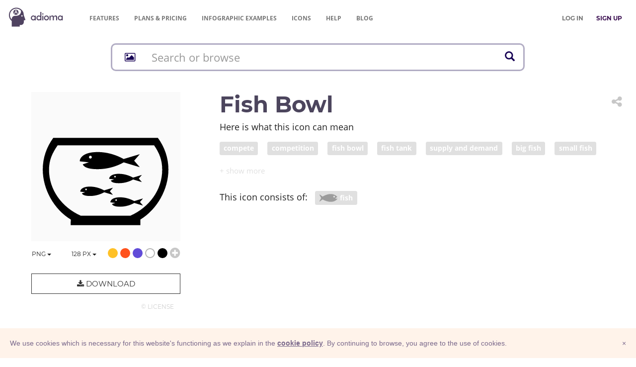

--- FILE ---
content_type: text/html; charset=UTF-8
request_url: https://adioma.com/icons/fish-bowl?term=supply
body_size: 11812
content:
<!DOCTYPE html>
<html lang="en">
    <head>
        <meta charset="utf-8">
        <meta http-equiv="X-UA-Compatible" content="IE=edge">
        <meta name="viewport" content="width=device-width, initial-scale=1">

        <meta name="description" content="Download fish bowl icon in PNG and vector SVG formats for both personal &amp; commercial use. Find more icons for infographics and websites. ">
        <meta name="author" content="">
        <meta name="keywords" content="">

        <title>Fish bowl - icon by Adioma</title>

        <meta property="og:site_name" content="Adioma" />
    <meta property="fb:app_id" content="1034785966640874" />
    <meta property="og:locale" content="en_US" />

    <meta name="twitter:site" content="@adiomaapp" />
    <meta name="twitter:creator" content="@adiomaapp" />
            <meta name="csrf-token" content="u22FTNRbZXeglf7V5zuCeK1EB1Y0LLjos17Taydb">

    <meta property="og:type" content="article" />
    <meta property="og:image" content="https://cdn.adioma.com/assets/icons/fish-bowl.png" />

    <meta name="twitter:card" content="summary_large_image" />
    <meta name="twitter:image" content="https://cdn.adioma.com/assets/icons/fish-bowl.png" />

        <link href="https://cdn.adioma.com/assets/css/application.css?ver=10072020" rel="stylesheet">
            <link href="https://cdn.adioma.com/assets/css/icon-catalogue.css?ver=10072020" rel="stylesheet">
    <link href="https://cdn.adioma.com/assets/css/spectrum.min.css?ver=10072020" rel="stylesheet">

        <link rel="apple-touch-icon-precomposed" sizes="57x57" href="https://cdn.adioma.com/assets/images/favicon/apple-touch-icon-57x57.png" />
        <link rel="apple-touch-icon-precomposed" sizes="114x114" href="https://cdn.adioma.com/assets/images/favicon/apple-touch-icon-114x114.png" />
        <link rel="apple-touch-icon-precomposed" sizes="72x72" href="https://cdn.adioma.com/assets/images/favicon/apple-touch-icon-72x72.png" />
        <link rel="apple-touch-icon-precomposed" sizes="144x144" href="https://cdn.adioma.com/assets/images/favicon/apple-touch-icon-144x144.png" />
        <link rel="apple-touch-icon-precomposed" sizes="60x60" href="https://cdn.adioma.com/assets/images/favicon/apple-touch-icon-60x60.png" />
        <link rel="apple-touch-icon-precomposed" sizes="120x120" href="https://cdn.adioma.com/assets/images/favicon/apple-touch-icon-120x120.png" />
        <link rel="apple-touch-icon-precomposed" sizes="76x76" href="https://cdn.adioma.com/assets/images/favicon/apple-touch-icon-76x76.png" />
        <link rel="apple-touch-icon-precomposed" sizes="152x152" href="https://cdn.adioma.com/assets/images/favicon/apple-touch-icon-152x152.png" />
        <link rel="icon" type="image/png" href="https://cdn.adioma.com/assets/images/favicon/favicon-196x196.png" sizes="196x196" />
        <link rel="icon" type="image/png" href="https://cdn.adioma.com/assets/images/favicon/favicon-96x96.png" sizes="96x96" />
        <link rel="icon" type="image/png" href="https://cdn.adioma.com/assets/images/favicon/favicon-32x32.png" sizes="32x32" />
        <link rel="icon" type="image/png" href="https://cdn.adioma.com/assets/images/favicon/favicon-16x16.png" sizes="16x16" />
        <link rel="icon" type="image/png" href="https://cdn.adioma.com/assets/images/favicon/favicon-128.png" sizes="128x128" />
        <meta name="application-name" content="Adioma"/>
        <meta name="msapplication-TileColor" content="#FFFFFF" />
        <meta name="msapplication-TileImage" content="https://cdn.adioma.com/assets/images/favicon/mstile-144x144.png" />
        <meta name="msapplication-square70x70logo" content="https://cdn.adioma.com/assets/images/favicon/mstile-70x70.png" />
        <meta name="msapplication-square150x150logo" content="https://cdn.adioma.com/assets/images/favicon/mstile-150x150.png" />
        <meta name="msapplication-wide310x150logo" content="https://cdn.adioma.com/assets/images/favicon/mstile-310x150.png" />
        <meta name="msapplication-square310x310logo" content="https://cdn.adioma.com/assets/images/favicon/mstile-310x310.png" />

        <!--[if lt IE 9]>
            <script src="https://oss.maxcdn.com/html5shiv/3.7.3/html5shiv.min.js"></script>
            <script src="https://oss.maxcdn.com/respond/1.4.2/respond.min.js"></script>
        <![endif]-->

        <style type="text/css"> 
        #intercom-container {  z-index: 2147483640 !important; } /* iubenda on tob of intercom */
        #iubenda-cs-banner { bottom: 0px !important; left: 0px !important; position: fixed !important; width: 100% !important; z-index: 2147483647 !important; background-color: #fff3ea; }
        .iubenda-banner-content {
            padding-right: 20px;
        }
        .iubenda-cs-content { display: block; margin: 0 auto; padding: 20px; width: auto; font-family: Helvetica,Arial,FreeSans,sans-serif; font-size: 14px; background: #fff3ea; color: #79688b;} 
        .iubenda-cs-rationale { max-width: inherit; position: relative; margin: 0 auto; } .iubenda-banner-content > p { font-family: Helvetica,Arial,FreeSans,sans-serif; line-height: 1.5; } .iubenda-cs-close-btn { margin:0; color: #79688b; text-decoration: none; font-size: 14px; position: absolute; top: 0; right: 0; border: none; } .iubenda-cs-cookie-policy-lnk { text-decoration: underline; color: #fff; font-size: 14px; font-weight: 900; } 
        .iubenda-cs-cookie-policy-lnk, .iubenda-cs-cookie-policy-lnk:active, .iubenda-cs-cookie-policy-lnk:visited {
            color: #79688b;
        } 
        
        .iubenda-cs-cookie-policy-lnk:hover {
            color: #79688b;
            opacity: 0.85;
        }
        </style> 
        
        
        <script type="text/javascript"> var _iub = _iub || []; _iub.csConfiguration = {
            "banner":{
                "prependOnBody":false,
                "content":"We use cookies which is necessary for this website's functioning as we explain in the %{cookie_policy_link}.\nBy continuing to browse, you agree to the use of cookies.",
                "cookiePolicyLinkCaption": "cookie policy",
                "slideDown":true,
                "applyStyles":false
            },
            "lang":"en",
            "siteId":601106,
            "cookiePolicyId":7903815}; 
        </script>
        <script type="text/javascript" src="//cdn.iubenda.com/cookie_solution/safemode/iubenda_cs.js" charset="UTF-8" async></script>
<!--
bg: F4EDE6
text: 79688b
-->        <!-- Google Tag Manager -->
        <script>(function(w,d,s,l,i){w[l]=w[l]||[];w[l].push({'gtm.start':
                                new Date().getTime(),event:'gtm.js'});var f=d.getElementsByTagName(s)[0],
                        j=d.createElement(s),dl=l!='dataLayer'?'&l='+l:'';j.async=true;j.src=
                        'https://www.googletagmanager.com/gtm.js?id='+i+dl;f.parentNode.insertBefore(j,f);
                })(window,document,'script','dataLayer','GTM-58RTLMW');</script>
        <!-- End Google Tag Manager -->
            
    </head>

    <body style=" background: #FFF;">
    <!-- Google Tag Manager (noscript) -->
        <noscript><iframe src="https://www.googletagmanager.com/ns.html?id=GTM-58RTLMW"
                          height="0" width="0" style="display:none;visibility:hidden"></iframe></noscript>
        <!-- End Google Tag Manager (noscript) -->
        
    <nav role="navigation" class=" navbar navbar-default navbar-static-top">
      <div class="container-fluid header">
            <div class="navbar-header navbar-left pull-left">
              <a class="navbar-brand" href="https://adioma.com"><img src="https://cdn.adioma.com/assets/images/adioma-logo-full.png"></a>
              <ul class="left-menunav nav navbar-nav pull-left">
                  <li class="top-menu-item hidden-xs">
                                                <a href="https://adioma.com/features" class="">Features</a>
                                        </li>
                   <li class="top-menu-item hidden-xs">
                                             <a href="https://adioma.com/pricing"><span class="hidden-sm">Plans & </span>Pricing</a>
                                        </li>
                  <li class="top-menu-item hidden-xs">
                                                <a href="https://adioma.com/infographics" title="Examples of infographics made by our users"><span class="hidden-sm">Infographic </span>Examples</a>
                                        </li>
                  <li class="top-menu-item hidden-xs">
                                                <a href="https://adioma.com/icons" title="Browse our icon collection">Icons</a>
                                        </li>
                   <li class="top-menu-item hidden-xs hidden-sm">
                        <a href="http://help.adioma.com">Help</a>
                   </li>
                    <li class="top-menu-item hidden-xs">
                      <a href="https://blog.adioma.com">Blog</a>
                  </li>
                
              </ul>
            </div>
            
            <div class="navbar-header navbar-right pull-right">
              <ul class="nav pull-left navbarform" style="
    margin-top: 3px;">
                <li class="menu-login pull-left hidden-xs">
                    <p class="navbar-text" style="margin: 18px 0;"><a class="btn btn-link" style="color: #777;" href="https://adioma.com/login"><strong>LOG IN</strong></a></p>
                </li>
                <li class="menu-login pull-left">
                    <p class="navbar-text" style="margin: 18px 0;"><a class="btn btn-link" style="color: #3B0F51;" href="https://adioma.com/pricing"><strong>SIGN UP</strong></a></p>
                </li>
                <li class="account-menu-dropdown dropdown pull-right visible-xs">

                <button aria-controls="bs-navbar" aria-expanded="true" class="navbar-toggle" data-target="#bs-navbar" data-toggle="dropdown" type="button"
                        style="color:#777; margin-top: 15px; border: none;">
                    <span class="sr-only">Toggle navigation</span>
                    <span class="icon-bar"></span>
                    <span class="icon-bar"></span>
                    <span class="icon-bar"></span>
                </button>
                  <ul class="nav dropdown-menu account-menu">
                      
                                <li class=""><a href="https://adioma.com/features">Features</a></li>
                                <li class=""><a href="https://adioma.com/pricing">Pricing</a></li>
                                <li class=""><a href="https://adioma.com/infographics">Infographic Examples</a></li>
                                <li><a href="http://help.adioma.com">Help</a></li>
                                <li><a class="btn btn-success btn-block" href="https://adioma.com/login">Log In</a></li>
                                <li><a class="btn btn-primary btn-block" href="https://adioma.com/pricing">Sign Up</a></li>
                  </ul>
                </li>
              </ul>
              
            </div>

            <div class="visible-xs-block clearfix"></div>
            <div class="collapse navbar-collapse">
            </div>
          </div>
    </nav>

                <div class="container" >
            <div class="page-content">
                    <div id="the-icon" class="icon-catalogue">

       <div>
    <div id="jsx-icon-search-bar"
         data-query=""
         data-radicals=""
         style="height: 58px;"
    ></div>
</div>
        <div class="row icon-details" data-id="fish-bowl">
            <div class="col-sm-6 col-md-4">
                <div class="icon-preview-area">
                    <img src="[data-uri]"
                         class="icon-preview" style="opacity: 0;">
                </div>
                <div class="colors lead text-right">
                    <div class="formats" style="display: inline; float: left;">
                        <div class="types dropdown" style="display: inline; float: left;">
                            <button class="choose-type btn btn-default btn-link dropdown-toggle" type="button" id="dropdownMenu1" data-toggle="dropdown" aria-haspopup="true" aria-expanded="true">
                                <span class="chosen">PNG</span>
                                <span class="caret"></span>
                            </button>
                            <ul class="dropdown-menu" aria-labelledby="dropdownMenu1">
                                <li class="type"><a href="#" data-type="png">PNG</a></li>
                                                              <li class="type"><a href="#" data-type="base64" title="PNG Base64">Base64</a></li>
                                                              <li class="disabled upgrade-item"><a data-type="svg" title="upgrade to unlock SVG">SVG &nbsp; <i class="fa fa-lock" aria-hidden="true" style="padding-left: 35px;"></i></a></li>
                                <li><a class="" href="https://adioma.com/pricing"><strong>Upgrade</strong> &nbsp; &nbsp; <i class="fa fa-unlock" aria-hidden="true"></i></a></li>
                                                          </ul>
                            <input class="icon-type" type="hidden" />
                        </div>
                        <div class="sizes dropdown" style="display: inline; float: left;">
                            <button class="choose-size btn btn-default btn-link dropdown-toggle" type="button" id="dropdownMenu1" data-toggle="dropdown" aria-haspopup="true" aria-expanded="true">
                                <span class="chosen">128</span>&nbsp;px
                                <span class="caret"></span>
                            </button>
                            <ul class="dropdown-menu" aria-labelledby="dropdownMenu1">
                                <li class="size"><a href="#"><span class="size">32</span>&nbsp;px &nbsp;&nbsp; <span class="text-muted">0.5x</span></a></li>
                                <li class="size"><a href="#"><span class="size">64</span>&nbsp;px &nbsp;&nbsp; <span class="text-muted">1x</span></a></li>
                                <li class="size"><a href="#"><span class="size">128</span>&nbsp;px &nbsp; <span class="text-muted">2x</span></a></li>
                                                            <li class="disabled upgrade-item"><a><span class="size">256</span>&nbsp;px &nbsp; <span class="text-muted">4x</span> &nbsp;<i class="fa fa-lock" aria-hidden="true"></i></a></li>
                                <li class="disabled upgrade-item"><a><span class="size">512</span>&nbsp;px &nbsp; <span class="text-muted">8x</span> &nbsp;<i class="fa fa-lock" aria-hidden="true"></i></a></li>
                                <li><a class="" href="https://adioma.com/pricing"><strong>Upgrade</strong> &nbsp; &nbsp; <i class="fa fa-unlock" aria-hidden="true"></i></a></li>
                                                        </ul>
                            <input class="icon-size" type="hidden" />
                        </div>
                    </div>
                    <span data-color="#FFC127" title="gold"   class="color badge" style="background: #FFC127;"></span>
                    <span data-color="#FF521D" title="red" class="color badge" style="background: #FF521D;"></span>
                    <span data-color="#614CD8" title="blue"  class="color badge" style="background: #614CD8;"></span>
                    <span data-color="#FFF"    title="white" class="color badge" style="background: white; box-shadow: inset 0 0 0 2px #b5b5b5"></span>
                    <span data-color="#000"    title="black" class="color badge" style="background: #000;"></span>
                    <i class="choose-color fa fa-lg fa-plus-circle text-muted"></i>
                    <input class="icon-color" hidden/>
                </div>

                <div class="download-btn-container">
                                            <button type="button" class="btn btn-info btn-lg btn-block" data-toggle="modal" data-target="#icons-upgrade-modal"><i class="fa fa-download" aria-hidden="true"></i> Download</button>
                    
                    <div class="license text-right"><a href="https://adioma.com/assets/files/adioma-icons-license.pdf" class="text-muted btn btn-link" target="_blank" title="icons license">© License</a></div>
                </div>
            </div>
            <div class="col-sm-6 col-md-8">

                <div class="dropdown share pull-right ">
                    <button title="Share icon" class="dropdown-toggle btn btn-link" data-toggle="dropdown" role="button" aria-haspopup="true" aria-expanded="false">
                        <i class="fa fa-share-alt fa-2x text-muted" aria-hidden="true"></i> 
                    </button>
                    <ul class="dropdown-menu">
                        <li>
                            <a href="http://www.facebook.com/sharer/sharer.php?u=https%3A%2F%2Fadioma.com%2Ficons%2Ffish-bowl" target="_blank" title="share on Facebook" class="btn btn-link"><i class="fa fa-facebook  fa-lg" aria-hidden="true"></i>&nbsp; SHARE</a>
                        </li>
                        <li>
                            <a href="https://twitter.com/intent/tweet?via=adiomaapp&amp;url=https%3A%2F%2Fadioma.com%2Ficons%2Ffish-bowl" target="_blanks" title="share on Twitter"  class="btn btn-link"><i class="fa fa-twitter fa-lg" aria-hidden="true"></i> SHARE</a>
                        </li>
                        <li>
                            <a href="https://www.linkedin.com/shareArticle?mini=true&amp;url=https%3A%2F%2Fadioma.com%2Ficons%2Ffish-bowl&amp;title=fish+bowl+icon&amp;source=Adioma" target="_blanks" title="share on LinkedIn"  class="btn btn-link"><i class="fa fa-linkedin fa-lg" aria-hidden="true"></i>&nbsp; SHARE</a>
                        </li>
                        <li>
                            <a href="mailto:?subject=fish bowl&amp;body=https://adioma.com/icons/fish-bowl" target="_blanks" title="mail the link"  class="btn btn-link"><i class="fa fa-envelope fa-lg" aria-hidden="true"></i>&nbsp; SHARE</a>
                        </li>
                        <li role="separator" class="divider"></li>
                        <li>
                            <a href="javascript:void(0);" data-clipboard-text="https://adioma.com/icons/fish-bowl" title="copy link"  class="btn btn-link icon-link"><i class="fa  fa-copy fa-lg" aria-hidden="true"  style="margin-left:20px;"></i>&nbsp; COPY LINK</a>
                        </li>
                    </ul>
                </div>

                <h1 class="icon-name">fish bowl</h1>

                
                <div class="icon-tags">
                    <p class="lead tags-headline">Here is what this icon can mean</p>
                    <p class="tag-area collapse" aria-expanded="false" id="collapsedTags">
                                            <a href="https://adioma.com/icons/for/compete"><span class="label label-default"> compete</span></a>
                                            <a href="https://adioma.com/icons/for/competition"><span class="label label-default"> competition</span></a>
                                            <a href="https://adioma.com/icons/for/fish-bowl"><span class="label label-default"> fish bowl</span></a>
                                            <a href="https://adioma.com/icons/for/fish-tank"><span class="label label-default"> fish tank</span></a>
                                            <a href="https://adioma.com/icons/for/supply-and-demand"><span class="label label-default"> supply and demand</span></a>
                                            <a href="https://adioma.com/icons/for/big-fish"><span class="label label-default"> big fish</span></a>
                                            <a href="https://adioma.com/icons/for/small-fish"><span class="label label-default"> small fish</span></a>
                                            <a href="https://adioma.com/icons/for/resources"><span class="label label-default"> resources</span></a>
                                            <a href="https://adioma.com/icons/for/compete-for-resources"><span class="label label-default"> compete for resources</span></a>
                                        </p>
                    <div>
                    <a role="button" class="collapsed show-more-tags" data-toggle="collapse" href="#collapsedTags" aria-expanded="false" aria-controls="collapsedTags"></a>
                    </div>
                </div>

                                    <div class="icon-radicals" class="lead">
                        <span class="radical-headline lead">This icon consists of: &nbsp; </span>
                        
                            <a href="https://adioma.com/icons/with/fish">
                 <span class="radical label label-default">
                     <img src="https://adioma.com/resources/radicals/fish.svg" />
                     fish
                 </span>
                            </a>
                        
                    </div>
                
            </div>
        </div>

             <h2 class="text-center more-cat-icons">More <a href="https://adioma.com/icons/category/objects">Objects</a> icons</h2>

        <div class="row icon-results">

            <div class="col-xs-3 col-sm-2 col-lg-1">

                    
            <div class="icon-container">
                 <a href="https://adioma.com/icons/baby-formula" title="Baby formula">
                    <img class="img-responsive the-icon" src="https://cdn.adioma.com/assets/icons/baby-milk.png" />
                </a>
            </div>
        

    </div>
    <div class="col-xs-3 col-sm-2 col-lg-1">

                    
            <div class="icon-container">
                 <a href="https://adioma.com/icons/idea-light-bulb" title="idea light bulb">
                    <img class="img-responsive the-icon" src="https://cdn.adioma.com/assets/icons/idea-light-bulb.png" />
                </a>
            </div>
        

    </div>
    <div class="col-xs-3 col-sm-2 col-lg-1">

                    
            <div class="icon-container">
                 <a href="https://adioma.com/icons/computer" title="computer">
                    <img class="img-responsive the-icon" src="https://cdn.adioma.com/assets/icons/computer.png" />
                </a>
            </div>
        

    </div>
    <div class="col-xs-3 col-sm-2 col-lg-1">

                    
            <div class="icon-container">
                 <a href="https://adioma.com/icons/window" title="window">
                    <img class="img-responsive the-icon" src="https://cdn.adioma.com/assets/icons/window.png" />
                </a>
            </div>
        

    </div>
    <div class="col-xs-3 col-sm-2 col-lg-1">

                    
            <div class="icon-container">
                 <a href="https://adioma.com/icons/warehouse" title="warehouse">
                    <img class="img-responsive the-icon" src="https://cdn.adioma.com/assets/icons/warehouse.png" />
                </a>
            </div>
        

    </div>
    <div class="col-xs-3 col-sm-2 col-lg-1">

                    
            <div class="icon-container">
                 <a href="https://adioma.com/icons/fish-bowl" title="fish bowl">
                    <img class="img-responsive the-icon" src="https://cdn.adioma.com/assets/icons/fish-bowl.png" />
                </a>
            </div>
        

    </div>
    <div class="col-xs-3 col-sm-2 col-lg-1">

                    
            <div class="icon-container">
                 <a href="https://adioma.com/icons/justice" title="justice">
                    <img class="img-responsive the-icon" src="https://cdn.adioma.com/assets/icons/justice.png" />
                </a>
            </div>
        

    </div>
    <div class="col-xs-3 col-sm-2 col-lg-1">

                    
            <div class="icon-container">
                 <a href="https://adioma.com/icons/electric-light" title="electric light">
                    <img class="img-responsive the-icon" src="https://cdn.adioma.com/assets/icons/light-bulb.png" />
                </a>
            </div>
        

    </div>
    <div class="col-xs-3 col-sm-2 col-lg-1">

                    
            <div class="icon-container">
                 <a href="https://adioma.com/icons/pill" title="pill">
                    <img class="img-responsive the-icon" src="https://cdn.adioma.com/assets/icons/pill.png" />
                </a>
            </div>
        

    </div>
    <div class="col-xs-3 col-sm-2 col-lg-1">

                    
            <div class="icon-container">
                 <a href="https://adioma.com/icons/laboratory-test" title="Laboratory test">
                    <img class="img-responsive the-icon" src="https://cdn.adioma.com/assets/icons/lab-test-tube.png" />
                </a>
            </div>
        

    </div>
    <div class="col-xs-3 col-sm-2 col-lg-1">

                    
            <div class="icon-container">
                 <a href="https://adioma.com/icons/toothbrush" title="toothbrush">
                    <img class="img-responsive the-icon" src="https://cdn.adioma.com/assets/icons/toothbrush.png" />
                </a>
            </div>
        

    </div>
    <div class="col-xs-3 col-sm-2 col-lg-1">

                    
            <div class="icon-container">
                 <a href="https://adioma.com/icons/rock" title="rock">
                    <img class="img-responsive the-icon" src="https://cdn.adioma.com/assets/icons/rock.png" />
                </a>
            </div>
        

    </div>



        </div>

        <p class="lead text-center">
            <a class="cat-more-link" href="https://adioma.com/icons/category/objects">More</a>
        </p>
    
        <div id="icons-upgrade-modal" class="modal fade" tabindex="-1" role="dialog" aria-labelledby="">
            <div class="modal-dialog" role="document">
                <div class="modal-content">
                    <div class="modal-header text-center">
                        <button type="button" class="close fa-2x" data-dismiss="modal" aria-label="Close">
                            <span aria-hidden="true">&times;</span>
                        </button>
                        <h2 class=""><i class="fa fa-download" aria-hidden="true"></i>&nbsp; Download Options</h2>
                    </div>
                    <div class="modal-body">

                        <div class="row">
                            <div class="col-sm-6">
                                <div class="option free">
                                    <h3 class="text-center">Free</h3>
                                    <p class="option-head">must credit the author <a href="http://help.adioma.com/icons/how-to-credit-icons" target="_blank"><i class="fa fa-question-circle text-muted" aria-hidden="true"></i></a></p>

                                    <div>
                                            <!-- Nav tabs -->
                                            <ul class="nav nav-tabs" role="tablist">
                                                <li role="presentation" class="active"><a href="#prev" aria-controls="profile" role="tab" data-toggle="tab">text</a></li>
                                                <li role="presentation"><a href="#html" aria-controls="home" role="tab" data-toggle="tab">HTML</a></li>
                                            </ul>

                                            <!-- Tab panes -->
                                            <div class="tab-content">
                                                <div role="tabpanel" class="tab-pane" id="html">
                                                    <textarea id="html-prev" readonly>Icon by <a href="https://adioma.com">Adioma</a></textarea>
                                                    <button class="btn btn-info text-muted" data-clipboard-target="#html-prev"><i class="fa fa-clipboard"></i> copy</button>
                                                </div>
                                                <div role="tabpanel" class="tab-pane active" id="prev">
                                                    <div id="credits-prev" contenteditable>Icon by <a href="https://adioma.com">Adioma</a></div>
                                                    <button class="btn btn-info text-muted" data-clipboard-target="#credits-prev"><i class="fa fa-clipboard"></i> copy</button>
                                                </div>
                                            </div>
                                    </div>
                                </div>
                                <div class="text-center">
                                    <p>
                                        <a id="download-free" href="#" type="button" class="download-icon btn btn-default btn-block btn-lg confirm-upgrade"><i class="fa fa-download fa-lg" aria-hidden="true"></i> &nbsp; Free</a>
                                    </p>
                                    <p class="btn-explain">with attribution</p>
                                </div>
                            </div>
                            <div class="col-sm-6">
                                <div id="spacer" class="visible-xs" style="padding-top:50px"></div>
                                <div class="option subscribe">
                                    <h3 class="text-center">Subscribe</h3>

                                    <ul>
                                        <li><strong>no attribution required</strong></li>
                                        <li>hi-resolution PNG</li>
                                        <li>vector SVG</li>
                                        <li>infographic templates</li>
                                    </ul>
                                </div>

                                <div class="text-center">
                                    <p>
                                        <a href="https://adioma.com/pricing" type="button" class="btn btn-default btn-block btn-lg confirm-upgrade">&nbsp;
                                            <i class="fa fa-unlock" aria-hidden="true"></i> Sign Up &nbsp;
                                        </a>
                                    </p>
                                    <p class="btn-explain">
                                                                                    Free Trial
                                                                            </p>
                                 
                                </div>
                            </div>
                        </div>

                    </div>
                </div>
            </div>
        </div>


        <div id="base64-modal" class="modal fade" tabindex="-1" role="dialog" aria-labelledby="">
            <div class="modal-dialog" role="document">
                <div class="modal-content">
                    <div class="modal-header text-center">
                        <button type="button" class="close fa-2x" data-dismiss="modal" aria-label="Close">
                            <span aria-hidden="true">&times;</span>
                        </button>
                        <h2 class=""><i class="fa fa-code" aria-hidden="true"></i>&nbsp; Embed Image</h2>
                    </div>
                    <div class="modal-body">
                        <p>Copy and paste the following code:</p>


                        <div>
                            <!-- Nav tabs -->
                            <ul class="nav nav-tabs" role="tablist">
                                <li role="presentation"><a href="#embed-prev" aria-controls="profile" role="tab" data-toggle="tab">preview</a></li>
                                <li role="presentation" class="active"><a href="#embed-html" aria-controls="home" role="tab" data-toggle="tab">HTML</a></li>
                            </ul>

                            <!-- Tab panes -->
                            <div class="tab-content">
                                <div id="embed-html" role="tabpanel" class="tab-pane active">
                                    <textarea id="b64-html" class="code" readonly></textarea>
                                    <button class="btn btn-info text-muted" data-clipboard-target="#b64-html"><i class="fa fa-clipboard"></i> copy</button>
                                </div>
                                <div id="embed-prev" role="tabpanel" class="tab-pane">
                                    <div id="b64-prev" class="code-prev" contenteditable> HTML code </div>
                                    <button class="btn btn-info text-muted" data-clipboard-target="#b64-prev"><i class="fa fa-clipboard"></i> copy</button>
                                </div>
                            </div>
                        </div>

                        
                        
                        

                                                  <p style="padding-top: 20px">Remember to <a href="http://help.adioma.com/icons/how-to-credit-icons">attribute</a> the icon linking back to Adioma</p>
                        
                        <div class="row" style="padding-top: 20px;">
                            <div class="col-xs-9">
                                <a href="https://css-tricks.com/data-uris/" target="_blank" class="text-info"><i class="fa fa-question-circle" aria-hidden="true"></i> How to use Base64</i></a>
                            </div>
                            <div class="col-xs-3 text-right">
                                <button type="button" class="btn btn-default btn-info btn-lg" data-dismiss="modal"> &nbsp; OK &nbsp; </button>
                            </div>

                        </div>

                    </div>
                </div>
            </div>
        </div>


    </div>
            </div>
        </div>
                
        <footer class="footer">
          <div class="container-fluid">
             <div class="row">
                <div class="col-sm-12">
                    <nav class="navbar navbar-default">
                      <div class="container-fluid">
                        <div class="navbar-header">
                          <a class="navbar-brand" href="https://adioma.com"> &copy; Adioma 2026</a>
                        </div>
                        <div id="navbar" class="navbar-collapse collapsed">
                          <ul class="nav navbar-nav">
                           
                            <li><a href="https://adioma.com/about" class="hidden-sm">About</a></li>
                            <li><a href="http://help.adioma.com">Help</a></li>
                            <li><a href="https://adioma.com/features" class="hidden-sm">Features</a></li>
                            <li><a href="https://adioma.com/pricing">Pricing</a></li>
                            <li><a href="https://adioma.com/infographics" title="Examples of infographics made by our users"><span class="hidden-sm hidden-md">Infographic </span>Examples</a></li>
                            <li><a href="https://adioma.com/icons" title="Browse our icon collection">Icons</a></li>
                            <li><a href="https://adioma.com/jobs" title="Jobs at Adioma">Jobs</a></li>
                            <li><a href="https://adioma.com/terms"><span class="hidden-lg">Terms</span><span class="visible-lg">Terms Of Use</span></a></li>
                            <li><a href="https://adioma.com/privacy"><span class="hidden-lg">Privacy</span><span class="visible-lg">Privacy Policy</span></a></li>
                          </ul>
                          <ul class="nav navbar-nav social-links pull-right hidden-xs">
                            <li><a href="https://blog.adioma.com" title="read our bLog" target="_blank"><i class="fa fa-rss" aria-hidden="true"></i></a></li>
                            <li><a href="https://www.facebook.com/adiomaapp" title="follow us on Facebook" target="_blank"><i class="fa fa-facebook  fa-lg" aria-hidden="true"></i></a></li>
                            <li><a href="https://www.twitter.com/AdiomaApp" title="follow us on Twitter" target="_blank"><i class="fa fa-twitter fa-lg" aria-hidden="true"></i></a></li>
                            <li><a href="https://www.instagram.com/adiomaapp/" title="join us on Instagram" target="_blank"><i class="fa fa-instagram fa-lg hidden-xs" aria-hidden="true"></i></a></li>
                          </ul>
                          <ul class="nav navbar-nav social-links visible-xs">
                            <li><a href="https://blog.adioma.com" title="read our blog" target="_blank"><i class="fa fa-rss" aria-hidden="true"></i> &nbsp; Blog</a></li>
                            <li><a href="https://www.facebook.com/adiomaapp" title="follow us on Facebook" target="_blank"><i class="fa fa-facebook  fa-lg" aria-hidden="true"></i> &nbsp; Facebook</a></li>
                            <li><a href="https://www.twitter.com/AdiomaApp" title="follow us on Twitter" target="_blank"><i class="fa fa-twitter fa-lg" aria-hidden="true"></i>  Twitter</a></li>
                            <li><a href="https://www.instagram.com/adiomaapp/" title="join us on Instagram" target="_blank"><i class="fa fa-instagram fa-lg" aria-hidden="true"></i> &nbsp; Instagram</a></li>
                          </ul>
                        </div><!--/.nav-collapse -->
                      </div><!--/.container -->
                    </nav>                 
                </div>
            </div>
          </div>
        </footer>
            <script src="https://cdn.adioma.com/assets/js/application-landing.js?ver=10072020"></script>
            <script src="https://cdn.adioma.com/assets/js/ie10-viewport-bug-workaround.js"></script>

        <script>
            (function(){var w=window;var ic=w.Intercom;if(typeof ic==="function"){ic('reattach_activator');ic('update',intercomSettings);}else{var d=document;var i=function(){i.c(arguments)};i.q=[];i.c=function(args){i.q.push(args)};w.Intercom=i;function l(){var s=d.createElement('script');s.type='text/javascript';s.async=true;s.src='https://widget.intercom.io/widget/tdp8n2hp';var x=d.getElementsByTagName('script')[0];x.parentNode.insertBefore(s,x);}if(w.attachEvent){w.attachEvent('onload',l);}else{w.addEventListener('load',l,false);}}})();        

                window.intercomSettings = {
                app_id: "tdp8n2hp"
            };
            </script>
        

    
    <script>
        window.gRadicals = [{"id":1,"name":"man (human)","fname":"man-human","order":1,"thumbPath":"\/resources\/radicals\/man-human.svg"},{"id":8,"name":"woman","fname":"woman","order":2,"thumbPath":"\/resources\/radicals\/woman.svg"},{"id":2,"name":"Head","fname":"head","order":3,"thumbPath":"\/resources\/radicals\/head.svg"},{"id":41,"name":"baby","fname":"baby (infant)","order":4,"thumbPath":"\/resources\/radicals\/baby (infant).svg"},{"id":4,"name":"money sign (USD)","fname":"money-sign-USD","order":5,"thumbPath":"\/resources\/radicals\/money-sign-USD.svg"},{"id":9,"name":"time","fname":"time","order":6,"thumbPath":"\/resources\/radicals\/time.svg"},{"id":10,"name":"car","fname":"car","order":7,"thumbPath":"\/resources\/radicals\/car.svg"},{"id":11,"name":"home","fname":"home","order":8,"thumbPath":"\/resources\/radicals\/home.svg"},{"id":15,"name":"hand","fname":"hand","order":9,"thumbPath":"\/resources\/radicals\/hand.svg"},{"id":66,"name":"magnifying glass (search)","fname":"search","order":9,"thumbPath":"\/resources\/radicals\/search.svg"},{"id":13,"name":"giving hand","fname":"giving-hand","order":10,"thumbPath":"\/resources\/radicals\/giving-hand.svg"},{"id":19,"name":"smile","fname":"smile","order":11,"thumbPath":"\/resources\/radicals\/smile.svg"},{"id":34,"name":"Picture","fname":"picture","order":11,"thumbPath":"\/resources\/radicals\/picture.svg"},{"id":16,"name":"computer display","fname":"computer display","order":12,"thumbPath":"\/resources\/radicals\/computer display.svg"},{"id":27,"name":"smartphone","fname":"smartphone","order":12,"thumbPath":"\/resources\/radicals\/smartphone.svg"},{"id":21,"name":"tools","fname":"tools","order":16,"thumbPath":"\/resources\/radicals\/tools.svg"},{"id":28,"name":"key","fname":"key","order":17,"thumbPath":"\/resources\/radicals\/key.svg"},{"id":23,"name":"lock","fname":"lock","order":18,"thumbPath":"\/resources\/radicals\/lock.svg"},{"id":55,"name":"checkmark","fname":"checkmark","order":20,"thumbPath":"\/resources\/radicals\/checkmark.svg"},{"id":12,"name":"building","fname":"building","order":26,"thumbPath":"\/resources\/radicals\/building.svg"},{"id":62,"name":"fish","fname":"fish","order":27,"thumbPath":"\/resources\/radicals\/fish.svg"},{"id":18,"name":"water","fname":"water","order":28,"thumbPath":"\/resources\/radicals\/water.svg"},{"id":31,"name":"fire","fname":"fire","order":28,"thumbPath":"\/resources\/radicals\/fire.svg"},{"id":35,"name":"cloud","fname":"cloud","order":29,"thumbPath":"\/resources\/radicals\/cloud.svg"},{"id":45,"name":"sun","fname":"sun","order":30,"thumbPath":"\/resources\/radicals\/sun.svg"},{"id":63,"name":"arrow","fname":"arrow","order":38,"thumbPath":"\/resources\/radicals\/arrow.svg"},{"id":57,"name":"child","fname":"child","order":43,"thumbPath":"\/resources\/radicals\/child.svg"},{"id":24,"name":"eye","fname":"eye","order":44,"thumbPath":"\/resources\/radicals\/eye.svg"},{"id":67,"name":"store","fname":"store","order":69,"thumbPath":"\/resources\/radicals\/store.svg"},{"id":58,"name":"bicycle","fname":"bicycle","order":81,"thumbPath":"\/resources\/radicals\/bicycle.svg"},{"id":5,"name":"Plane","fname":"plane","order":82,"thumbPath":"\/resources\/radicals\/plane.svg"},{"id":17,"name":"cog","fname":"cog","order":87,"thumbPath":"\/resources\/radicals\/cog.svg"},{"id":64,"name":"stairs","fname":"stairs","order":97,"thumbPath":"\/resources\/radicals\/stairs.svg"},{"id":36,"name":"A letter (alphabet)","fname":"A-letter-alphabet","order":330,"thumbPath":"\/resources\/radicals\/A-letter-alphabet.svg"},{"id":47,"name":"question mark","fname":"question-mark","order":331,"thumbPath":"\/resources\/radicals\/question-mark.svg"},{"id":53,"name":"list","fname":"list","order":969,"thumbPath":"\/resources\/radicals\/list.svg"},{"id":46,"name":"paper print","fname":"paper-print","order":970,"thumbPath":"\/resources\/radicals\/paper-print.svg"},{"id":48,"name":"paper sheet","fname":"paper-sheet","order":971,"thumbPath":"\/resources\/radicals\/paper-sheet.svg"},{"id":61,"name":"power plug","fname":"power-plug","order":990,"thumbPath":"\/resources\/radicals\/power-plug.svg"},{"id":65,"name":"tree","fname":"tree","order":997,"thumbPath":"\/resources\/radicals\/tree.svg"},{"id":60,"name":"leaf","fname":"leaf","order":998,"thumbPath":"\/resources\/radicals\/leaf.svg"},{"id":26,"name":"music note","fname":"music-note","order":2000,"thumbPath":"\/resources\/radicals\/music-note.svg"},{"id":50,"name":"scissors","fname":"scissors","order":9990,"thumbPath":"\/resources\/radicals\/scissors.svg"},{"id":51,"name":"dao","fname":"dao","order":9990,"thumbPath":"\/resources\/radicals\/dao.svg"},{"id":22,"name":"envelope","fname":"envelope","order":9999,"thumbPath":"\/resources\/radicals\/envelope.svg"},{"id":25,"name":"heart","fname":"heart","order":9999,"thumbPath":"\/resources\/radicals\/heart.svg"},{"id":29,"name":"scales","fname":"scales","order":9999,"thumbPath":"\/resources\/radicals\/scales.svg"},{"id":30,"name":"bag (suitcase)","fname":"bag","order":9999,"thumbPath":"\/resources\/radicals\/bag.svg"},{"id":33,"name":"book","fname":"book","order":9999,"thumbPath":"\/resources\/radicals\/book.svg"},{"id":37,"name":"light buld","fname":"light-bulb","order":9999,"thumbPath":"\/resources\/radicals\/light-bulb.svg"},{"id":38,"name":"drop of liquid","fname":"liquid-drop","order":9999,"thumbPath":"\/resources\/radicals\/liquid-drop.svg"},{"id":39,"name":"speech bubble","fname":"speech-bubble","order":9999,"thumbPath":"\/resources\/radicals\/speech-bubble.svg"},{"id":40,"name":"money bill","fname":"money-bill","order":9999,"thumbPath":"\/resources\/radicals\/money-bill.svg"},{"id":42,"name":"umbrella","fname":"umbrella","order":9999,"thumbPath":"\/resources\/radicals\/umbrella.svg"},{"id":43,"name":"printer","fname":"printer","order":9999,"thumbPath":"\/resources\/radicals\/printer.svg"},{"id":44,"name":"planet Earth","fname":"planet-earth","order":9999,"thumbPath":"\/resources\/radicals\/planet-earth.svg"},{"id":49,"name":"Christian cross","fname":"christian-cross","order":9999,"thumbPath":"\/resources\/radicals\/christian-cross.svg"},{"id":52,"name":"pen","fname":"pen","order":9999,"thumbPath":"\/resources\/radicals\/pen.svg"},{"id":54,"name":"electricity","fname":"electricity","order":9999,"thumbPath":"\/resources\/radicals\/electricity.svg"},{"id":56,"name":"star","fname":"star","order":9999,"thumbPath":"\/resources\/radicals\/star.svg"}];
    </script>

    <script src="https://cdn.adioma.com/assets/js/typeahead.bundle.js"></script>
    <script src="https://cdn.adioma.com/assets/js/vendor.bundle.js?v=10072020"></script>
    <script src="https://cdn.adioma.com/assets/js/icons.bundle.js?v=10072020"></script>

    <script src="https://cdn.adioma.com/assets/js/jquery.jscroll.min.js"></script>
    <script src="https://cdn.adioma.com/assets/js/imagesloaded.pkgd.min.js"></script>
    <script src="https://cdn.adioma.com/assets/js/clipboard.min.js"></script>

    <script src="https://cdn.adioma.com/assets/js/spectrum.min.js"></script>


    <script>
        jQuery(function($) {
            $('.icon-catalogue').jscroll({
                loadingHtml: '<i class="fa fa-spinner fa-spin fa-3x fa-fw text-muted" style="margin: 50px 0 50px 0;"></i>',
                padding: 20,
                nextSelector: 'a.cat-next-page:last',
                contentSelector: '.icon-results',
                autoTrigger: true,
                callback: function() {
                    $('.icon-results').imagesLoaded().progress( function( instance, image ) {
                        $(image.img).parent().parent().addClass("loaded");
                    });
                },
            });
        });
    </script>


    <script>

        jQuery(function($) {
            $('.icon-results').imagesLoaded({}).progress( function( instance, image ) {
                $(image.img).parent().parent().addClass("loaded");
            });

            $('.icon-catalogue .icon-container').tooltip({
                html : true,
                placement : "bottom",
                container : ".icon-results"
            });


            // copy code buttons with tooltips

            $('.icon-catalogue .tab-pane button').tooltip({ trigger: "manual", title: "copied!", placement: "bottom"});

            var clipboard =new ClipboardJS('.icon-catalogue .tab-pane button');
            clipboard.on('success', function(e) {
                $(e.trigger).tooltip('show');
                e.clearSelection();
                (typeof ga === 'function') && ga('send', 'event', 'icons', 'copy attribution');
            });
            new ClipboardJS(".share .icon-link");

            $('body').on('click', function (e) {
                $('.icon-catalogue .tab-pane button').each(function () {
                    // manually dismiss tooltip on clicking somewhere else
                    if (!$(this).is(e.target) && $(this).has(e.target).length === 0 && $('.popover').has(e.target).length === 0) {
                        $(this).tooltip('hide');
                    }
                });
            });


            // donwload free
            $('.icon-catalogue .download-icon').click(function(e) {
                e.preventDefault();
                triggerDownload();
            });

            $(".icon-details .color").click(function(e){
               var color = $(this).data('color');
               recolorIcon(color);
            });

            $(".icon-catalogue .choose-color").spectrum({
                showInitial: true,
                showButtons: false,
                showInput: true,
                preferredFormat: "hex",

                move: function(color) {
                    var col = color.toHexString(); // #ff0000
                    recolorIcon(color);
                },

                show: function() {

                },
                hide: function() {

                }
            });

            $('.formats .types .type a').click(function (){
                var type = $(this).data('type');
                changeType(type);
                setCookie("icon.type", type);
            });

            $('.formats .sizes .size a').click(function (){
                var size = $(this).find('.size').text();
                changeSize(size);
                setCookie("icon.size", size);
            });

            restoreFromCoockies();
            $('.icon-preview-area img').css("opacity", "1");
        });

        function restoreFromCoockies(){
            if ($(".icon-details").length == 0){
                return;
            }
            var color = getCookie("icon.color");
            var type = getCookie("icon.type");
            var size = getCookie("icon.size");
            color && recolorIcon(color);
            type && changeType(type);
            size && changeSize(size);
        }

        function triggerDownload(){
            $('#icons-upgrade-modal').modal('hide');

            var iconSlug = $('.icon-details').data('id');

            var color = $('.icon-color').val();
            var size = $('input.icon-size').val();
            var type = $('input.icon-type').val();
            type = !type ? 'png' : type;

            var params = {

            };

            if (color) {
                params['color'] = color.replace("#","");
                //link = link + '?color=' + color.replace("#","");
            }
            if (size) {
                params['size'] = size;
            }

            var query = $.param(params);
            var downloadLink = "/icons/download/" + iconSlug + "." + type;
            downloadLink += query ? "?" + query : "";

            (typeof ga === 'function') && ga('send', 'event', 'icons', 'download', downloadLink);

            if(type == 'base64') {
                $.ajax({url: downloadLink, success: function(result){
                    var htmlCode = '<img src="data:image/png;base64,' + result + '" />';
                    $('#base64-modal textarea.code').val(htmlCode);

                    $('#base64-modal .code-prev').html(htmlCode);
                    $('#base64-modal').modal('show');
                    //$("#div1").html(result);
                }});
            } else {
                window.location = downloadLink;
            }
        }

        //color icon
        function recolorIcon(color){
            $('.icon-color').val(color);

            var SVG_BASE = "data:image/svg+xml;base64,";
            var src = $('.icon-preview-area img').attr('src');

            src = src.replace(SVG_BASE, "");
            var base64Decoded = atob(src);
            var xml = $( $.parseXML( base64Decoded ) );
            var xmlDoc = $( xml );
            var coloredXML = xmlDoc.find('svg').attr("fill",color).prop('outerHTML');
            var coloredBase64 = SVG_BASE + btoa(coloredXML);
            if(color != '#000000' && color != '#000') {
                $('.icon-preview-area').addClass("colored");
            } else {
                $('.icon-preview-area').removeClass("colored");
            }
            var src = $('.icon-preview-area img').attr('src', coloredBase64);
            $('.icon-catalogue .choose-color').spectrum("set", color);

            setCookie("icon.color", color);
        }

        function changeType(type){
            $('input.icon-type').val(type);
            $('.types .chosen').text(type);
        }

        function changeSize(size){
            $('input.icon-size').val(size);
            $('.sizes .chosen').text(size);
        };


        function setCookie(name,value,days) {
            var expires = "";
            if (days) {
                var date = new Date();
                date.setTime(date.getTime() + (days*24*60*60*1000));
                expires = "; expires=" + date.toUTCString();
            }
            document.cookie = name + "=" + (value || "")  + expires + "; path=/";
        }

        function getCookie(name) {
            var nameEQ = name + "=";
            var ca = document.cookie.split(';');
            for(var i=0;i < ca.length;i++) {
                var c = ca[i];
                while (c.charAt(0)==' ') c = c.substring(1,c.length);
                if (c.indexOf(nameEQ) == 0) return c.substring(nameEQ.length,c.length);
            }
            return null;
        }
    </script>
    </body>
</html>


--- FILE ---
content_type: image/svg+xml
request_url: https://adioma.com/resources/radicals/stairs.svg
body_size: 981
content:
<svg version="1.1" xmlns="http://www.w3.org/2000/svg" xmlns:xlink="http://www.w3.org/1999/xlink" x="0px" y="0px"
	 viewBox="0 0 256 200" style="enable-background:new 0 0 256 200;" xml:space="preserve">
	<path d="M254,3v194h-78.5H91.8H3v-65h83V68h85V3H254z"/>
</svg>

--- FILE ---
content_type: image/svg+xml
request_url: https://adioma.com/resources/radicals/giving-hand.svg
body_size: 1244
content:
<?xml version="1.0" encoding="utf-8"?>
<!-- Generator: Adobe Illustrator 19.2.0, SVG Export Plug-In . SVG Version: 6.00 Build 0)  -->
<svg version="1.1" id="Gift" xmlns="http://www.w3.org/2000/svg" xmlns:xlink="http://www.w3.org/1999/xlink" x="0px" y="0px"
	 viewBox="0 0 128 128" style="enable-background:new 0 0 128 128;" xml:space="preserve">
<g id="_x33__19_">
	<path d="M117.8,99H85.2c-0.6,1.4-1.5,2.8-2.7,4c-2.4,2.4-5.7,3.7-9.1,3.7s-6.7-1.3-9.1-3.7L41.2,80.1c-1-1-1-2.6,0-3.6
		c1-1,2.6-1,3.6,0l23.1,23.1c3,3,7.9,3,11,0c3-3,3-7.9,0-11L50.1,59.9c-4.8-4.8-11-7.1-17.1-7.2H3.1v30.9h14.4
		c3.3,0,6.6,1.3,9.1,3.7l20,20c4.9,4.9,11.7,7.2,18,7.2h53.1c4.3,0,7.7-3.5,7.7-7.7S122,99,117.8,99z"/>
</g>
</svg>


--- FILE ---
content_type: image/svg+xml
request_url: https://adioma.com/resources/radicals/money-sign-USD.svg
body_size: 1284
content:
<?xml version="1.0" encoding="utf-8"?>
<!-- Generator: Adobe Illustrator 19.2.0, SVG Export Plug-In . SVG Version: 6.00 Build 0)  -->
<svg version="1.1" id="Layer_1" xmlns="http://www.w3.org/2000/svg" xmlns:xlink="http://www.w3.org/1999/xlink" x="0px" y="0px"
	 viewBox="0 0 203.4 205" style="enable-background:new 0 0 203.4 205;" xml:space="preserve">
<path d="M102.1,204c55.8,0,101.4-45.3,101.4-101.4S158.2,1.2,102.1,1.2S1,46.8,1,102.9C1,158.7,46.3,204,102.1,204z M96.5,111.2
	c-18.6-6.5-30.2-15.9-30.2-32.6c0-15.4,10.2-27.5,28.9-31.3V30.6h14v15.9c11.6,0,20,2.4,26.2,5.7l-5.7,20
	c-4.6-1.9-12.1-5.1-22.4-5.1s-15.9,5.1-15.9,10.2c0,7,6.5,9.7,20.5,15.4c19.1,7,28,16.7,28,32.6s-9.7,28-30.2,32.6v15.9h-14v-15.4
	c-12.1,0-24.3-3.2-30.2-6.5l5.1-20.5c6.5,3.2,16.7,7,27.5,7c11.6,0,17.3-5.1,17.3-12.1S109.9,116.4,96.5,111.2z"/>
</svg>

--- FILE ---
content_type: image/svg+xml
request_url: https://adioma.com/resources/radicals/A-letter-alphabet.svg
body_size: 1146
content:
<?xml version="1.0" encoding="utf-8"?>
<!-- Generator: Adobe Illustrator 19.2.0, SVG Export Plug-In . SVG Version: 6.00 Build 0)  -->
<svg version="1.1" id="Layer_1" xmlns="http://www.w3.org/2000/svg" xmlns:xlink="http://www.w3.org/1999/xlink" x="0px" y="0px"
	 viewBox="0 0 256 256" style="enable-background:new 0 0 256 256;" xml:space="preserve">
<path d="M105.4,249.9H14.8v-43.3h17.6L97.6,10.5H161l63.7,196.1H242v43.3h-90.6v-43.3h23.9l-10.8-34.7H91l-10.8,34.4h25.4v43.6
	H105.4z M103.6,131.2h48.1l-24.5-78L103.6,131.2z"/>
</svg>
